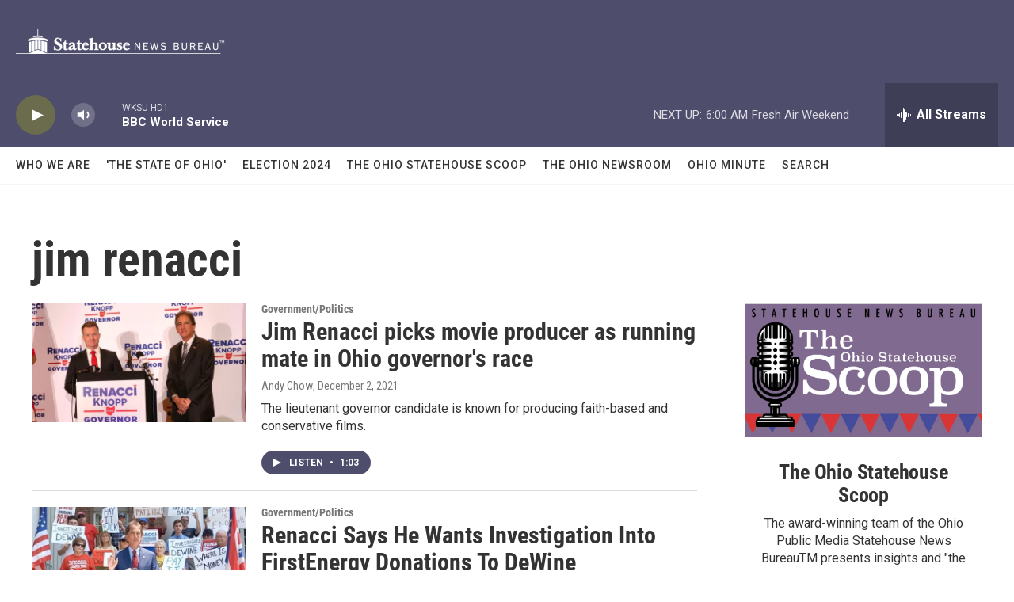

--- FILE ---
content_type: text/html; charset=utf-8
request_url: https://www.google.com/recaptcha/api2/aframe
body_size: 268
content:
<!DOCTYPE HTML><html><head><meta http-equiv="content-type" content="text/html; charset=UTF-8"></head><body><script nonce="-drFSpJPLbCTkyUSE9qjBQ">/** Anti-fraud and anti-abuse applications only. See google.com/recaptcha */ try{var clients={'sodar':'https://pagead2.googlesyndication.com/pagead/sodar?'};window.addEventListener("message",function(a){try{if(a.source===window.parent){var b=JSON.parse(a.data);var c=clients[b['id']];if(c){var d=document.createElement('img');d.src=c+b['params']+'&rc='+(localStorage.getItem("rc::a")?sessionStorage.getItem("rc::b"):"");window.document.body.appendChild(d);sessionStorage.setItem("rc::e",parseInt(sessionStorage.getItem("rc::e")||0)+1);localStorage.setItem("rc::h",'1768728226094');}}}catch(b){}});window.parent.postMessage("_grecaptcha_ready", "*");}catch(b){}</script></body></html>